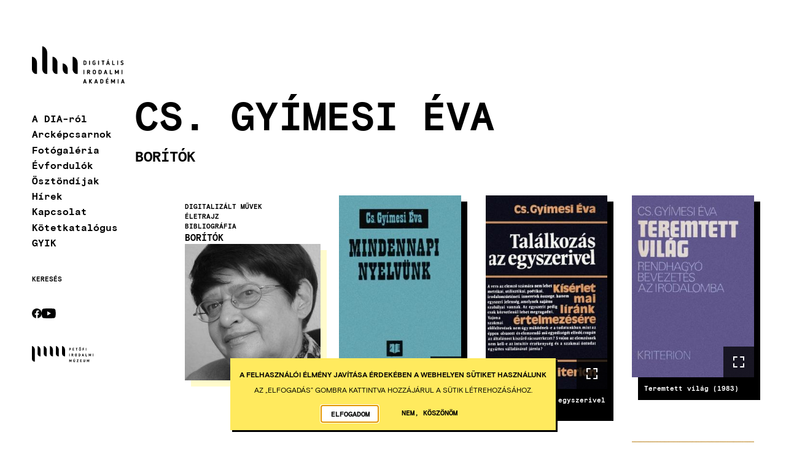

--- FILE ---
content_type: text/html; charset=UTF-8
request_url: https://dia.hu/dia-szerzok/cs-gyimesi-eva/boritok
body_size: 7415
content:
<!DOCTYPE html>
<!--                                                               -
                                                                 .ho```
                    ..                                         `os``hmo           .+s+                     -smm`
                   .My                                          .  d+           -hMMM+                   .hMMN:
                  `hN.:+++:                                        -           +s.om:                   odsMd.                                    ..
                  oMMmy+/yM`                                                  sd+o:     +mm:          .do/h/       `:`                           :NM-
                 +MNo`   +M`                                              `-+md+`       -NMo         -Nmhh.      .smy.                          +y:N+
               :dNo`     ms              integralvision.eu```  ``.-://++////N/           :NM.       oMm/`     `+hy/`                           od` od
            .omMs`      sy              sMMMMMMNdyssosss+oMMNhhhhs+:---    s:     `       `.      sNN+        /:                              +y`  /M- `
         `+dMMd-     -o+-             `/hMMdo:`        ./hN/         +M+  oh  .:+yy`             `mh.  .+y+                                  +y   -m+-NNNy`
       -ymosMo       .             -odMMd/`         `+hMMy`         -y+/+mho++-:M/              :m+  :yo-oMh-     -:/my    -ods     `-+s/  -y+   oN--N+ .hh`
     /dd/`om-     `ohd+        -+hh+oMN/         `:sm: d:          s/   +o     sy            -syd. -ho``+dMm.  -oo- -m-`/oo/-sm:/oooo:sN:oo/    .Ndss.    :yhhy+
   :do. .dy`     .NMMy.     :ymy/` `dN.      -/shy+dmsy:          y-   y+      yd//:`       /:ss  yo``++`-Mh/-/-    so:/.     -:-`    -+:`       `-`        `dMN
 .hh. `sy-    :/sNN+`    :smy:     `mNsoosyddy+.   `+-           y:  .y:        `.         sMd-  yMs++`   ..                                                `mMh
/d/ `om/     `o:+Ns  `/yyo-         `oy/.``                     y:  +s`                    +/    --`                                                        sMm.
N:-smo`          -yyyy-                                        y: `s/                                                                                       oM+
:dNo                                                          +s :y-                                                                                        hM-
                                                              smy/                                                                                          hMs
                                                                                                                                                            hMy
                                                                                                                                                            .-` -->
<html lang="hu" dir="ltr">
  <head>
    <meta charset="utf-8" />
<meta name="SKYPE_TOOLBAR" content="SKYPE_TOOLBAR_PARSER_COMPATIBLE" />
<meta name="format-detection" content="telephone=no" />
<link rel="apple-touch-icon" sizes="180x180" href="/profiles/dia/themes/dia_theme/assets/img/icons/apple-touch-icon.png" />
<link rel="icon" type="image/png" sizes="32x32" href="/profiles/dia/themes/dia_theme/assets/img/icons/favicon-32x32.png" />
<link rel="icon" type="image/png" sizes="16x16" href="/profiles/dia/themes/dia_theme/assets/img/icons/favicon-16x16.png" />
<link rel="shortcut icon" href="/profiles/dia/themes/dia_theme/assets/img/icons/favicon.ico" />
<meta name="theme-color" content="#ffffff" />
<script>window.dataLayer = window.dataLayer || [];function gtag(){dataLayer.push(arguments)};gtag("js", new Date());gtag("set", "developer_id.dMDhkMT", true);gtag("config", "G-ESNWFLKE0V", {"groups":"default","page_placeholder":"PLACEHOLDER_page_location"});</script>
<meta name="Generator" content="Drupal 10 (https://www.drupal.org)" />
<meta name="MobileOptimized" content="width" />
<meta name="HandheldFriendly" content="true" />
<meta name="viewport" content="width=device-width, initial-scale=1.0" />
<link rel="alternate" hreflang="hu" href="https://dia.hu/dia-szerzok/cs-gyimesi-eva" />
<link rel="canonical" href="https://dia.hu/dia-szerzok/cs-gyimesi-eva" />
<link rel="shortlink" href="https://dia.hu/node/2196012" />
<script src="/sites/default/files/eu_cookie_compliance/eu_cookie_compliance.script.js?t91za6" defer></script>

    <title>Cs. Gyímesi Éva: Borítók | Digitális Irodalmi Akadémia</title>
    <link rel="stylesheet" media="all" href="/sites/default/files/css/css_RDXa6L0M5bkYMcAj5RKYypH3nkiiMFdX1zecrG9lix0.css?delta=0&amp;language=hu&amp;theme=dia_theme&amp;include=eJxtjW0KwjAQRC-UkiOFbTrExf0o2Si0p7ctoiD-mjePganekc27kvCOtDCVcYMiN_GZZIqxCVtLeJTqfmccoaswWUX-J8tMHWllPSCQaVG2b4U9ubspbHzk-_DEX6eIoIZIscWAXpsXX5RFlw" />
<link rel="stylesheet" media="all" href="/sites/default/files/css/css_oWTxGOLDXZED20cbkIMTsJE--yYWzt6eMN8Ir-4dy58.css?delta=1&amp;language=hu&amp;theme=dia_theme&amp;include=eJxtjW0KwjAQRC-UkiOFbTrExf0o2Si0p7ctoiD-mjePganekc27kvCOtDCVcYMiN_GZZIqxCVtLeJTqfmccoaswWUX-J8tMHWllPSCQaVG2b4U9ubspbHzk-_DEX6eIoIZIscWAXpsXX5RFlw" />

    
  </head>
  <body class="env--live path-node page-node-type-author" data-env="live">
        <a href="#main-content" class="visually-hidden focusable skip-link">
      Ugrás a tartalomra
    </a>
    
      <div class="dialog-off-canvas-main-canvas" data-off-canvas-main-canvas>
    <div class="layout-container">
  <header role="banner" class="layout-header">
    <div class="container header-container">
      <div class="header-container-inside">
        <input id="menu-visible" type="checkbox" class="hidden collapse-switch" />
        <label class="header-toggle" for="menu-visible">
          <i class="line"></i>
          <i class="line"></i>
          <i class="line"></i>
        </label>
        <div class="header-logo"><a href="/" class="header-logo-link"><img src="/profiles/dia/themes/dia_theme/assets/img/logo.svg" alt="DIA logo" class="header-logo-img"/></a></div>
        <div class="header-collapse">
            <div class="region region-navigation-collapsible">
    <nav role="navigation" aria-labelledby="block-mainnavigation-menu" id="block-mainnavigation" class="block-mainnavigation block block-menu navigation menu--main">
            
  <h2 class="visually-hidden" id="block-mainnavigation-menu">Fő navigáció</h2>
  

        
              <ul class="menu">
                    <li class="menu-item menu-item--collapsed">
        <a href="/az-akademiarol" data-drupal-link-system-path="node/42353">A DIA-ról</a>
              </li>
                <li class="menu-item">
        <a href="/arckepcsarnok" data-drupal-link-system-path="node/41202">Arcképcsarnok</a>
              </li>
                <li class="menu-item">
        <a href="/dia-fotogaleria" data-drupal-link-system-path="node/41397">Fotógaléria</a>
              </li>
                <li class="menu-item">
        <a href="/evfordulok" data-drupal-link-system-path="anniversaries">Évfordulók</a>
              </li>
                <li class="menu-item menu-item--collapsed">
        <a href="/osztondijak" data-drupal-link-system-path="node/2190270">Ösztöndíjak</a>
              </li>
                <li class="menu-item">
        <a href="/hirek" data-drupal-link-system-path="news">Hírek</a>
              </li>
                <li class="menu-item">
        <a href="/kapcsolat" data-drupal-link-system-path="node/1117680">Kapcsolat</a>
              </li>
                <li class="menu-item menu-item--collapsed">
        <a href="/katalogus" data-drupal-link-system-path="catalogue">Kötetkatalógus</a>
              </li>
                <li class="menu-item">
        <a href="/gyik" data-drupal-link-system-path="node/4793927">GYIK</a>
              </li>
        </ul>
  


  </nav>
<nav role="navigation" aria-labelledby="block-secondary-navigation-menu" id="block-secondary-navigation" class="block block-menu navigation menu--secondary-navigation">
            
  <h2 class="visually-hidden" id="block-secondary-navigation-menu">Secondary navigation</h2>
  

        
              <ul class="menu">
                    <li class="menu-item">
        <a href="/kereses" data-drupal-link-system-path="search">Keresés</a>
              </li>
        </ul>
  


  </nav>
<nav role="navigation" aria-labelledby="block-socials-menu" id="block-socials" class="block block-menu navigation menu--socials">
            
  <h2 class="visually-hidden" id="block-socials-menu">Socials</h2>
  

        
              <ul class="menu">
                    <li class="menu-item">
        <a href="https://www.facebook.com/profile.php?id=100064329416136" target="_blank" class="menu--link" rel="nofollow">Facebook</a>
              </li>
                <li class="menu-item">
        <a href="https://www.youtube.com/@PetofiIrodalmiMuzeum-PIM/search?query=dia" target="_blank" class="menu--link" rel="nofollow">YouTube</a>
              </li>
        </ul>
  


  </nav>

  </div>


                    <a href="https://pim.hu/" target="_blank" class="pim-logo">
            <img src="/modules/custom/pim_shared_modules/theme/assets/img/logo.svg" alt="Petőfi Irodalmi Múzeum" width="100" height="27" />
          </a>
                  </div>
      </div>
    </div>
  </header>

  <main role="main" class="container">
    <a id="main-content" tabindex="-1"></a>    <div class="layout-content">
              <div class="layout-sidebar">
            <div class="region region-sidebar-first">
    <section id="block-breadcrumbs" class="block clearfix block-breadcrumbs">
  
    

        <nav class="breadcrumb" role="navigation" aria-labelledby="system-breadcrumb">
    <h2 id="system-breadcrumb" class="visually-hidden">Morzsa</h2>
    <ol class="breadcrumb--list">
          <li class="breadcrumb--list-item">
        <a href="/" hreflang="hu">DIA</a>              </li>
          <li class="breadcrumb--list-item">
        <a href="/authors" hreflang="hu">Szerzők</a>              </li>
          <li data-author-list="4500000" class="breadcrumb--list-item">
        <a href="/dia-szerzok" data-author-list="4500000" data-author-default-list="1" hreflang="hu">DIA-tagok</a>              </li>
        </ol>
  </nav>

  </section>
<section id="block-node-sidebar" class="block clearfix block-node-sidebar">
  
    

      <div class="node node-author node--node_sidebar node-author-node_sidebar node--type-author node--view-mode-node-sidebar node--author--node-sidebar">
  
            <div data-item-count="1" data-field-entity-type="node" data-field-entity-bundle="author" data-field-entity-view-mode="node_sidebar" data-field-name="field_lead_image" data-field-type="entity_reference" class="node--author--node-sidebar--field-lead-image node--node-sidebar--field-lead-image field field--name-field-lead-image field--type-entity-reference field--label-hidden node--author--node_sidebar--item node--node_sidebar--item field--item"><article class="media media--type-image media--view-mode-teaser-with-image-title">
  
      
  <div data-item-count="1" data-field-entity-type="media" data-field-entity-bundle="image" data-field-entity-view-mode="teaser_with_image_title" data-field-name="field_media_image" data-field-type="image" class="media--image--teaser-with-image-title--field-media-image media--teaser-with-image-title--field-media-image field field--name-field-media-image field--type-image field--label-visually_hidden">
    <div class="field--label sr-only">Kép</div>
              <div data-item-delta="0" class="media--image--teaser_with_image_title--item media--teaser_with_image_title--item field--item">  <img loading="lazy" src="/sites/default/files/styles/large_with_title/public/people/author_picture/cs_gyimesi_eva.jpg?itok=cPh1qluJ" class="image-style-large-with-title" />


</div>
          </div>

  </article>
</div>
      <div class="author--in-page-navigation--wrapper block-navigation item-list"><ul class="author--in-page-navigation"><li class="author--in-page-navigation--item"><a href="/dia-szerzok/cs-gyimesi-eva" class="author--in-page-navigation--link" hreflang="hu">Digitalizált művek</a></li><li class="author--in-page-navigation--item"><a href="/dia-szerzok/cs-gyimesi-eva/eletrajz" class="author--in-page-navigation--link">Életrajz</a></li><li class="author--in-page-navigation--item"><a href="/dia-szerzok/cs-gyimesi-eva/bibliografia" class="author--in-page-navigation--link">Bibliográfia</a></li><li class="author--in-page-navigation--item" data-active="1"><a href="/dia-szerzok/cs-gyimesi-eva/boritok" class="author--in-page-navigation--link is-active" data-active="1">Borítók</a></li></ul></div>
</div>

  </section>

  </div>

        </div>
            <div class="layout-content-header">
          <div class="region region-header">
    <section id="block-pagetitle" class="block clearfix block-pagetitle">
  
    

      
  <h1 class="page-title"><span class="page-title--name">Cs. Gyímesi Éva</span><span class="page-title--separator">:</span> <span class="page-title--subpage">Borítók</span></h1>
  

  </section>
<div data-drupal-messages-fallback class="hidden"></div>

  </div>

      </div>
      <div class="layout-main">
          <div class="region region-content">
    <section id="block-mainpagecontent" class="block clearfix block-mainpagecontent">
  
    

      <article class="node node-author node--full node-author-full node--type-author node--view-mode-full node--author--full">
  
    

  
  <div class="node__content">
    
<div  class="paragraph--type--media">
      
<div class="pictures-image-count--10 pictures-carousel--1 node--author--full--field-covers-gallery node--full--field-covers-gallery field field--name-field-covers-gallery field--type-entity-reference field--label-hidden" data-item-count="10" data-field-entity-type="node" data-field-entity-bundle="author" data-field-entity-view-mode="full" data-field-name="field_covers_gallery" data-field-type="entity_reference" data-gallery-display-mode="masonry">
          <label
        class="pictures-modal-visible" for="pictures-modal-state-field_covers_gallery--2196012"
        data-item-delta="0"
      >
        <article class="media media--type-image media--view-mode-gallery">
  
      <div class="media--modal-wrapper">
      <div class="media--modal-title">
                  Mindennapi nyelvünk (1975)
              </div>

      <div class="media--modal-image">
        
  <div data-item-count="1" data-field-entity-type="media" data-field-entity-bundle="image" data-field-entity-view-mode="gallery" data-field-name="field_media_image" data-field-type="image" class="media--image--gallery--field-media-image media--gallery--field-media-image field field--name-field-media-image field--type-image field--label-visually_hidden">
    <div class="field--label sr-only">Kép</div>
              <div data-item-delta="0" class="media--image--gallery--item media--gallery--item field--item">  <img loading="lazy" src="/sites/default/files/styles/gallery/public/gallery/mindennapi_nyelvunk_1975.jpg?itok=jRWflUUA" alt="Mindennapi nyelvünk (1975)" class="image-style-gallery" />


</div>
          </div>

      </div>

      <div class="media--modal-credit">
        
      </div>
    </div>
  </article>

      </label>
          <label
        class="pictures-modal-visible" for="pictures-modal-state-field_covers_gallery--2196012"
        data-item-delta="1"
      >
        <article class="media media--type-image media--view-mode-gallery">
  
      <div class="media--modal-wrapper">
      <div class="media--modal-title">
                  Találkozás az egyszerivel (1978)
              </div>

      <div class="media--modal-image">
        
  <div data-item-count="1" data-field-entity-type="media" data-field-entity-bundle="image" data-field-entity-view-mode="gallery" data-field-name="field_media_image" data-field-type="image" class="media--image--gallery--field-media-image media--gallery--field-media-image field field--name-field-media-image field--type-image field--label-visually_hidden">
    <div class="field--label sr-only">Kép</div>
              <div data-item-delta="0" class="media--image--gallery--item media--gallery--item field--item">  <img loading="lazy" src="/sites/default/files/styles/gallery/public/gallery/talalkozas_az_egyszerivel_1978.jpg?itok=YzJZ4TrZ" alt="Találkozás az egyszerivel (1978)" class="image-style-gallery" />


</div>
          </div>

      </div>

      <div class="media--modal-credit">
        
      </div>
    </div>
  </article>

      </label>
          <label
        class="pictures-modal-visible" for="pictures-modal-state-field_covers_gallery--2196012"
        data-item-delta="2"
      >
        <article class="media media--type-image media--view-mode-gallery">
  
      <div class="media--modal-wrapper">
      <div class="media--modal-title">
                  Teremtett világ (1983)
              </div>

      <div class="media--modal-image">
        
  <div data-item-count="1" data-field-entity-type="media" data-field-entity-bundle="image" data-field-entity-view-mode="gallery" data-field-name="field_media_image" data-field-type="image" class="media--image--gallery--field-media-image media--gallery--field-media-image field field--name-field-media-image field--type-image field--label-visually_hidden">
    <div class="field--label sr-only">Kép</div>
              <div data-item-delta="0" class="media--image--gallery--item media--gallery--item field--item">  <img loading="lazy" src="/sites/default/files/styles/gallery/public/gallery/teremtett_vilag_1983.jpg?itok=noU2vIv6" alt="Teremtett világ (1983)" class="image-style-gallery" />


</div>
          </div>

      </div>

      <div class="media--modal-credit">
        
      </div>
    </div>
  </article>

      </label>
          <label
        class="pictures-modal-visible" for="pictures-modal-state-field_covers_gallery--2196012"
        data-item-delta="3"
      >
        <article class="media media--type-image media--view-mode-gallery">
  
      <div class="media--modal-wrapper">
      <div class="media--modal-title">
                  Álom és értelem (1990)
              </div>

      <div class="media--modal-image">
        
  <div data-item-count="1" data-field-entity-type="media" data-field-entity-bundle="image" data-field-entity-view-mode="gallery" data-field-name="field_media_image" data-field-type="image" class="media--image--gallery--field-media-image media--gallery--field-media-image field field--name-field-media-image field--type-image field--label-visually_hidden">
    <div class="field--label sr-only">Kép</div>
              <div data-item-delta="0" class="media--image--gallery--item media--gallery--item field--item">  <img loading="lazy" src="/sites/default/files/styles/gallery/public/gallery/alom_es_ertelem_1990.jpg?itok=aOx8WXZk" alt="Álom és értelem (1990)" class="image-style-gallery" />


</div>
          </div>

      </div>

      <div class="media--modal-credit">
        
      </div>
    </div>
  </article>

      </label>
          <label
        class="pictures-modal-visible" for="pictures-modal-state-field_covers_gallery--2196012"
        data-item-delta="4"
      >
        <article class="media media--type-image media--view-mode-gallery">
  
      <div class="media--modal-wrapper">
      <div class="media--modal-title">
                  Teremtett világ (1992)
              </div>

      <div class="media--modal-image">
        
  <div data-item-count="1" data-field-entity-type="media" data-field-entity-bundle="image" data-field-entity-view-mode="gallery" data-field-name="field_media_image" data-field-type="image" class="media--image--gallery--field-media-image media--gallery--field-media-image field field--name-field-media-image field--type-image field--label-visually_hidden">
    <div class="field--label sr-only">Kép</div>
              <div data-item-delta="0" class="media--image--gallery--item media--gallery--item field--item">  <img loading="lazy" src="/sites/default/files/styles/gallery/public/gallery/teremtett_vilag_1992.jpg?itok=bFUGuvyt" alt="Teremtett világ (1992)" class="image-style-gallery" />


</div>
          </div>

      </div>

      <div class="media--modal-credit">
        
      </div>
    </div>
  </article>

      </label>
          <label
        class="pictures-modal-visible" for="pictures-modal-state-field_covers_gallery--2196012"
        data-item-delta="5"
      >
        <article class="media media--type-image media--view-mode-gallery">
  
      <div class="media--modal-wrapper">
      <div class="media--modal-title">
                  Gyöngy és homok (1992)
              </div>

      <div class="media--modal-image">
        
  <div data-item-count="1" data-field-entity-type="media" data-field-entity-bundle="image" data-field-entity-view-mode="gallery" data-field-name="field_media_image" data-field-type="image" class="media--image--gallery--field-media-image media--gallery--field-media-image field field--name-field-media-image field--type-image field--label-visually_hidden">
    <div class="field--label sr-only">Kép</div>
              <div data-item-delta="0" class="media--image--gallery--item media--gallery--item field--item">  <img loading="lazy" src="/sites/default/files/styles/gallery/public/gallery/gyongy_es_homok_1992.jpg?itok=aM6MgRxd" alt="Gyöngy és homok (1992)" class="image-style-gallery" />


</div>
          </div>

      </div>

      <div class="media--modal-credit">
        
      </div>
    </div>
  </article>

      </label>
          <label
        class="pictures-modal-visible" for="pictures-modal-state-field_covers_gallery--2196012"
        data-item-delta="6"
      >
        <article class="media media--type-image media--view-mode-gallery">
  
      <div class="media--modal-wrapper">
      <div class="media--modal-title">
                  Két kultúra peremvidékén (1995)
              </div>

      <div class="media--modal-image">
        
  <div data-item-count="1" data-field-entity-type="media" data-field-entity-bundle="image" data-field-entity-view-mode="gallery" data-field-name="field_media_image" data-field-type="image" class="media--image--gallery--field-media-image media--gallery--field-media-image field field--name-field-media-image field--type-image field--label-visually_hidden">
    <div class="field--label sr-only">Kép</div>
              <div data-item-delta="0" class="media--image--gallery--item media--gallery--item field--item">  <img loading="lazy" src="/sites/default/files/styles/gallery/public/gallery/ket_kultura_peremvideken_1995.jpg?itok=ROZXixN3" alt="Két kultúra peremvidékén (1995)" class="image-style-gallery" />


</div>
          </div>

      </div>

      <div class="media--modal-credit">
        
      </div>
    </div>
  </article>

      </label>
          <label
        class="pictures-modal-visible" for="pictures-modal-state-field_covers_gallery--2196012"
        data-item-delta="7"
      >
        <article class="media media--type-image media--view-mode-gallery">
  
      <div class="media--modal-wrapper">
      <div class="media--modal-title">
                  Colloquium Transsylvanicum (1998)
              </div>

      <div class="media--modal-image">
        
  <div data-item-count="1" data-field-entity-type="media" data-field-entity-bundle="image" data-field-entity-view-mode="gallery" data-field-name="field_media_image" data-field-type="image" class="media--image--gallery--field-media-image media--gallery--field-media-image field field--name-field-media-image field--type-image field--label-visually_hidden">
    <div class="field--label sr-only">Kép</div>
              <div data-item-delta="0" class="media--image--gallery--item media--gallery--item field--item">  <img loading="lazy" src="/sites/default/files/styles/gallery/public/gallery/colloquium_transsylvanicum_1998.jpg?itok=i_ta0aOm" alt="Colloquium Transsylvanicum (1998)" class="image-style-gallery" />


</div>
          </div>

      </div>

      <div class="media--modal-credit">
        
      </div>
    </div>
  </article>

      </label>
          <label
        class="pictures-modal-visible" for="pictures-modal-state-field_covers_gallery--2196012"
        data-item-delta="8"
      >
        <article class="media media--type-image media--view-mode-gallery">
  
      <div class="media--modal-wrapper">
      <div class="media--modal-title">
                  Kritikai mozaik (1999)
              </div>

      <div class="media--modal-image">
        
  <div data-item-count="1" data-field-entity-type="media" data-field-entity-bundle="image" data-field-entity-view-mode="gallery" data-field-name="field_media_image" data-field-type="image" class="media--image--gallery--field-media-image media--gallery--field-media-image field field--name-field-media-image field--type-image field--label-visually_hidden">
    <div class="field--label sr-only">Kép</div>
              <div data-item-delta="0" class="media--image--gallery--item media--gallery--item field--item">  <img loading="lazy" src="/sites/default/files/styles/gallery/public/gallery/kritikai_mozaik_1999.jpg?itok=jmdzoVM6" alt="Kritikai mozaik (1999)" class="image-style-gallery" />


</div>
          </div>

      </div>

      <div class="media--modal-credit">
        
      </div>
    </div>
  </article>

      </label>
          <label
        class="pictures-modal-visible" for="pictures-modal-state-field_covers_gallery--2196012"
        data-item-delta="9"
      >
        <article class="media media--type-image media--view-mode-gallery">
  
      <div class="media--modal-wrapper">
      <div class="media--modal-title">
                  Szem a láncban (2009)
              </div>

      <div class="media--modal-image">
        
  <div data-item-count="1" data-field-entity-type="media" data-field-entity-bundle="image" data-field-entity-view-mode="gallery" data-field-name="field_media_image" data-field-type="image" class="media--image--gallery--field-media-image media--gallery--field-media-image field field--name-field-media-image field--type-image field--label-visually_hidden">
    <div class="field--label sr-only">Kép</div>
              <div data-item-delta="0" class="media--image--gallery--item media--gallery--item field--item">  <img loading="lazy" src="/sites/default/files/styles/gallery/public/gallery/szem_a_lancban_2009.jpg?itok=vbxrxc6P" alt="Szem a láncban (2009)" class="image-style-gallery" />


</div>
          </div>

      </div>

      <div class="media--modal-credit">
        
      </div>
    </div>
  </article>

      </label>
        <input class="pictures-modal-state" type="checkbox" id="pictures-modal-state-field_covers_gallery--2196012" />
    <div class="pictures-modal">
      <div class="container">
        <div class="pictures-modal-inner">
          <label class="pictures-modal-close" for="pictures-modal-state-field_covers_gallery--2196012" tabindex="0"></label>
          <div class="pictures-modal-stepper pictures-modal-prev" tabindex="0"></div>
          <div class="pictures-modal-stepper pictures-modal-next" tabindex="0"></div>

          <div class="pictures-image-count--10 pictures-carousel--1 node--author--full--field-covers-gallery node--full--field-covers-gallery field field--name-field-covers-gallery field--type-entity-reference field--label-hidden" data-item-count="10" data-field-entity-type="node" data-field-entity-bundle="author" data-field-entity-view-mode="full" data-field-name="field_covers_gallery" data-field-type="entity_reference" data-gallery-display-mode="masonry">
                          <div data-item-delta="0" class="node--author--full--item node--full--item field--item">
                <article class="media media--type-image media--view-mode-gallery">
  
      <div class="media--modal-wrapper">
      <div class="media--modal-title">
                  Mindennapi nyelvünk (1975)
              </div>

      <div class="media--modal-image">
        
  <div data-item-count="1" data-field-entity-type="media" data-field-entity-bundle="image" data-field-entity-view-mode="gallery" data-field-name="field_media_image" data-field-type="image" class="media--image--gallery--field-media-image media--gallery--field-media-image field field--name-field-media-image field--type-image field--label-visually_hidden">
    <div class="field--label sr-only">Kép</div>
              <div data-item-delta="0" class="media--image--gallery--item media--gallery--item field--item">  <img loading="lazy" src="/sites/default/files/styles/gallery/public/gallery/mindennapi_nyelvunk_1975.jpg?itok=jRWflUUA" alt="Mindennapi nyelvünk (1975)" class="image-style-gallery" />


</div>
          </div>

      </div>

      <div class="media--modal-credit">
        
      </div>
    </div>
  </article>

              </div>
                          <div data-item-delta="1" class="node--author--full--item node--full--item field--item">
                <article class="media media--type-image media--view-mode-gallery">
  
      <div class="media--modal-wrapper">
      <div class="media--modal-title">
                  Találkozás az egyszerivel (1978)
              </div>

      <div class="media--modal-image">
        
  <div data-item-count="1" data-field-entity-type="media" data-field-entity-bundle="image" data-field-entity-view-mode="gallery" data-field-name="field_media_image" data-field-type="image" class="media--image--gallery--field-media-image media--gallery--field-media-image field field--name-field-media-image field--type-image field--label-visually_hidden">
    <div class="field--label sr-only">Kép</div>
              <div data-item-delta="0" class="media--image--gallery--item media--gallery--item field--item">  <img loading="lazy" src="/sites/default/files/styles/gallery/public/gallery/talalkozas_az_egyszerivel_1978.jpg?itok=YzJZ4TrZ" alt="Találkozás az egyszerivel (1978)" class="image-style-gallery" />


</div>
          </div>

      </div>

      <div class="media--modal-credit">
        
      </div>
    </div>
  </article>

              </div>
                          <div data-item-delta="2" class="node--author--full--item node--full--item field--item">
                <article class="media media--type-image media--view-mode-gallery">
  
      <div class="media--modal-wrapper">
      <div class="media--modal-title">
                  Teremtett világ (1983)
              </div>

      <div class="media--modal-image">
        
  <div data-item-count="1" data-field-entity-type="media" data-field-entity-bundle="image" data-field-entity-view-mode="gallery" data-field-name="field_media_image" data-field-type="image" class="media--image--gallery--field-media-image media--gallery--field-media-image field field--name-field-media-image field--type-image field--label-visually_hidden">
    <div class="field--label sr-only">Kép</div>
              <div data-item-delta="0" class="media--image--gallery--item media--gallery--item field--item">  <img loading="lazy" src="/sites/default/files/styles/gallery/public/gallery/teremtett_vilag_1983.jpg?itok=noU2vIv6" alt="Teremtett világ (1983)" class="image-style-gallery" />


</div>
          </div>

      </div>

      <div class="media--modal-credit">
        
      </div>
    </div>
  </article>

              </div>
                          <div data-item-delta="3" class="node--author--full--item node--full--item field--item">
                <article class="media media--type-image media--view-mode-gallery">
  
      <div class="media--modal-wrapper">
      <div class="media--modal-title">
                  Álom és értelem (1990)
              </div>

      <div class="media--modal-image">
        
  <div data-item-count="1" data-field-entity-type="media" data-field-entity-bundle="image" data-field-entity-view-mode="gallery" data-field-name="field_media_image" data-field-type="image" class="media--image--gallery--field-media-image media--gallery--field-media-image field field--name-field-media-image field--type-image field--label-visually_hidden">
    <div class="field--label sr-only">Kép</div>
              <div data-item-delta="0" class="media--image--gallery--item media--gallery--item field--item">  <img loading="lazy" src="/sites/default/files/styles/gallery/public/gallery/alom_es_ertelem_1990.jpg?itok=aOx8WXZk" alt="Álom és értelem (1990)" class="image-style-gallery" />


</div>
          </div>

      </div>

      <div class="media--modal-credit">
        
      </div>
    </div>
  </article>

              </div>
                          <div data-item-delta="4" class="node--author--full--item node--full--item field--item">
                <article class="media media--type-image media--view-mode-gallery">
  
      <div class="media--modal-wrapper">
      <div class="media--modal-title">
                  Teremtett világ (1992)
              </div>

      <div class="media--modal-image">
        
  <div data-item-count="1" data-field-entity-type="media" data-field-entity-bundle="image" data-field-entity-view-mode="gallery" data-field-name="field_media_image" data-field-type="image" class="media--image--gallery--field-media-image media--gallery--field-media-image field field--name-field-media-image field--type-image field--label-visually_hidden">
    <div class="field--label sr-only">Kép</div>
              <div data-item-delta="0" class="media--image--gallery--item media--gallery--item field--item">  <img loading="lazy" src="/sites/default/files/styles/gallery/public/gallery/teremtett_vilag_1992.jpg?itok=bFUGuvyt" alt="Teremtett világ (1992)" class="image-style-gallery" />


</div>
          </div>

      </div>

      <div class="media--modal-credit">
        
      </div>
    </div>
  </article>

              </div>
                          <div data-item-delta="5" class="node--author--full--item node--full--item field--item">
                <article class="media media--type-image media--view-mode-gallery">
  
      <div class="media--modal-wrapper">
      <div class="media--modal-title">
                  Gyöngy és homok (1992)
              </div>

      <div class="media--modal-image">
        
  <div data-item-count="1" data-field-entity-type="media" data-field-entity-bundle="image" data-field-entity-view-mode="gallery" data-field-name="field_media_image" data-field-type="image" class="media--image--gallery--field-media-image media--gallery--field-media-image field field--name-field-media-image field--type-image field--label-visually_hidden">
    <div class="field--label sr-only">Kép</div>
              <div data-item-delta="0" class="media--image--gallery--item media--gallery--item field--item">  <img loading="lazy" src="/sites/default/files/styles/gallery/public/gallery/gyongy_es_homok_1992.jpg?itok=aM6MgRxd" alt="Gyöngy és homok (1992)" class="image-style-gallery" />


</div>
          </div>

      </div>

      <div class="media--modal-credit">
        
      </div>
    </div>
  </article>

              </div>
                          <div data-item-delta="6" class="node--author--full--item node--full--item field--item">
                <article class="media media--type-image media--view-mode-gallery">
  
      <div class="media--modal-wrapper">
      <div class="media--modal-title">
                  Két kultúra peremvidékén (1995)
              </div>

      <div class="media--modal-image">
        
  <div data-item-count="1" data-field-entity-type="media" data-field-entity-bundle="image" data-field-entity-view-mode="gallery" data-field-name="field_media_image" data-field-type="image" class="media--image--gallery--field-media-image media--gallery--field-media-image field field--name-field-media-image field--type-image field--label-visually_hidden">
    <div class="field--label sr-only">Kép</div>
              <div data-item-delta="0" class="media--image--gallery--item media--gallery--item field--item">  <img loading="lazy" src="/sites/default/files/styles/gallery/public/gallery/ket_kultura_peremvideken_1995.jpg?itok=ROZXixN3" alt="Két kultúra peremvidékén (1995)" class="image-style-gallery" />


</div>
          </div>

      </div>

      <div class="media--modal-credit">
        
      </div>
    </div>
  </article>

              </div>
                          <div data-item-delta="7" class="node--author--full--item node--full--item field--item">
                <article class="media media--type-image media--view-mode-gallery">
  
      <div class="media--modal-wrapper">
      <div class="media--modal-title">
                  Colloquium Transsylvanicum (1998)
              </div>

      <div class="media--modal-image">
        
  <div data-item-count="1" data-field-entity-type="media" data-field-entity-bundle="image" data-field-entity-view-mode="gallery" data-field-name="field_media_image" data-field-type="image" class="media--image--gallery--field-media-image media--gallery--field-media-image field field--name-field-media-image field--type-image field--label-visually_hidden">
    <div class="field--label sr-only">Kép</div>
              <div data-item-delta="0" class="media--image--gallery--item media--gallery--item field--item">  <img loading="lazy" src="/sites/default/files/styles/gallery/public/gallery/colloquium_transsylvanicum_1998.jpg?itok=i_ta0aOm" alt="Colloquium Transsylvanicum (1998)" class="image-style-gallery" />


</div>
          </div>

      </div>

      <div class="media--modal-credit">
        
      </div>
    </div>
  </article>

              </div>
                          <div data-item-delta="8" class="node--author--full--item node--full--item field--item">
                <article class="media media--type-image media--view-mode-gallery">
  
      <div class="media--modal-wrapper">
      <div class="media--modal-title">
                  Kritikai mozaik (1999)
              </div>

      <div class="media--modal-image">
        
  <div data-item-count="1" data-field-entity-type="media" data-field-entity-bundle="image" data-field-entity-view-mode="gallery" data-field-name="field_media_image" data-field-type="image" class="media--image--gallery--field-media-image media--gallery--field-media-image field field--name-field-media-image field--type-image field--label-visually_hidden">
    <div class="field--label sr-only">Kép</div>
              <div data-item-delta="0" class="media--image--gallery--item media--gallery--item field--item">  <img loading="lazy" src="/sites/default/files/styles/gallery/public/gallery/kritikai_mozaik_1999.jpg?itok=jmdzoVM6" alt="Kritikai mozaik (1999)" class="image-style-gallery" />


</div>
          </div>

      </div>

      <div class="media--modal-credit">
        
      </div>
    </div>
  </article>

              </div>
                          <div data-item-delta="9" class="node--author--full--item node--full--item field--item">
                <article class="media media--type-image media--view-mode-gallery">
  
      <div class="media--modal-wrapper">
      <div class="media--modal-title">
                  Szem a láncban (2009)
              </div>

      <div class="media--modal-image">
        
  <div data-item-count="1" data-field-entity-type="media" data-field-entity-bundle="image" data-field-entity-view-mode="gallery" data-field-name="field_media_image" data-field-type="image" class="media--image--gallery--field-media-image media--gallery--field-media-image field field--name-field-media-image field--type-image field--label-visually_hidden">
    <div class="field--label sr-only">Kép</div>
              <div data-item-delta="0" class="media--image--gallery--item media--gallery--item field--item">  <img loading="lazy" src="/sites/default/files/styles/gallery/public/gallery/szem_a_lancban_2009.jpg?itok=vbxrxc6P" alt="Szem a láncban (2009)" class="image-style-gallery" />


</div>
          </div>

      </div>

      <div class="media--modal-credit">
        
      </div>
    </div>
  </article>

              </div>
                      </div>
        </div>
      </div>
    </div>
</div>

  </div>
  </div>

</article>

  </section>

  </div>

      </div>
    </div>
  </main>
</div><footer role="contentinfo" class="layout-footer">
  <div class="container footer-container">
    <div class="vcard">
      <div class="fn org">Petőfi Irodalmi Múzeum</div>
      <address class="adr">
        <span class="postal-code">1053</span>
        <span class="locality">Budapest</span>
        <span class="street-address">Károlyi utca 16.</span>
      </address>
    </div>

      <div class="region region-footer">
    <section id="block-integral-vision" class="block clearfix iv-logo-block">
  
  

      <div class="iv"><a href="https://integralvision.eu" target="_blank"><i title="Az Integral Vision fejlesztette" class="iv-logo"></i> Az Integral Vision fejlesztette</a></div>
  </section>

  </div>

  </div>
</footer>

  </div>

    
    <script type="application/json" data-drupal-selector="drupal-settings-json">{"path":{"baseUrl":"\/","pathPrefix":"","currentPath":"node\/2196012\/s\/covers","currentPathIsAdmin":false,"isFront":false,"currentLanguage":"hu"},"pluralDelimiter":"\u0003","suppressDeprecationErrors":true,"google_analytics":{"account":"G-ESNWFLKE0V","trackOutbound":true,"trackMailto":true,"trackTel":true,"trackDownload":true,"trackDownloadExtensions":"7z|aac|arc|arj|asf|asx|avi|bin|csv|doc(x|m)?|dot(x|m)?|exe|flv|gif|gz|gzip|hqx|jar|jpe?g|js|mp(2|3|4|e?g)|mov(ie)?|msi|msp|pdf|phps|png|ppt(x|m)?|pot(x|m)?|pps(x|m)?|ppam|sld(x|m)?|thmx|qtm?|ra(m|r)?|sea|sit|tar|tgz|torrent|txt|wav|wma|wmv|wpd|xls(x|m|b)?|xlt(x|m)|xlam|xml|z|zip"},"eu_cookie_compliance":{"cookie_policy_version":"1.0.0","popup_enabled":true,"popup_agreed_enabled":false,"popup_hide_agreed":false,"popup_clicking_confirmation":false,"popup_scrolling_confirmation":false,"popup_html_info":"\u003Cdiv aria-labelledby=\u0022popup-text\u0022  class=\u0022eu-cookie-compliance-banner eu-cookie-compliance-banner-info eu-cookie-compliance-banner--opt-in\u0022\u003E\n  \u003Cdiv class=\u0022popup-content info eu-cookie-compliance-content\u0022\u003E\n        \u003Cdiv id=\u0022popup-text\u0022 class=\u0022eu-cookie-compliance-message\u0022 role=\u0022document\u0022\u003E\n      \u003Ch2\u003EA felhaszn\u00e1l\u00f3i \u00e9lm\u00e9ny jav\u00edt\u00e1sa \u00e9rdek\u00e9ben a webhelyen s\u00fctiket haszn\u00e1lunk\u003C\/h2\u003E\n\u003Cp\u003EAz \u201eElfogad\u00e1s\u201d gombra kattintva hozz\u00e1j\u00e1rul a s\u00fctik l\u00e9trehoz\u00e1s\u00e1hoz.\u003C\/p\u003E\n\n          \u003C\/div\u003E\n\n    \n    \u003Cdiv id=\u0022popup-buttons\u0022 class=\u0022eu-cookie-compliance-buttons\u0022\u003E\n            \u003Cbutton type=\u0022button\u0022 class=\u0022agree-button eu-cookie-compliance-secondary-button\u0022\u003EElfogadom\u003C\/button\u003E\n              \u003Cbutton type=\u0022button\u0022 class=\u0022decline-button eu-cookie-compliance-default-button\u0022\u003ENem, k\u00f6sz\u00f6n\u00f6m\u003C\/button\u003E\n          \u003C\/div\u003E\n  \u003C\/div\u003E\n\u003C\/div\u003E","use_mobile_message":false,"mobile_popup_html_info":"\u003Cdiv aria-labelledby=\u0022popup-text\u0022  class=\u0022eu-cookie-compliance-banner eu-cookie-compliance-banner-info eu-cookie-compliance-banner--opt-in\u0022\u003E\n  \u003Cdiv class=\u0022popup-content info eu-cookie-compliance-content\u0022\u003E\n        \u003Cdiv id=\u0022popup-text\u0022 class=\u0022eu-cookie-compliance-message\u0022 role=\u0022document\u0022\u003E\n      \u003Ch2\u003EA felhaszn\u00e1l\u00f3i \u00e9lm\u00e9ny jav\u00edt\u00e1sa \u00e9rdek\u00e9ben a webhelyen s\u00fctiket haszn\u00e1lunk\u003C\/h2\u003E\n\u003Cp\u003EAz \u201eElfogad\u00e1s\u201d gomb meg\u00e9rint\u00e9s\u00e9vel hozz\u00e1j\u00e1rul a s\u00fctik l\u00e9trehoz\u00e1s\u00e1hoz.\u003C\/p\u003E\n\n          \u003C\/div\u003E\n\n    \n    \u003Cdiv id=\u0022popup-buttons\u0022 class=\u0022eu-cookie-compliance-buttons\u0022\u003E\n            \u003Cbutton type=\u0022button\u0022 class=\u0022agree-button eu-cookie-compliance-secondary-button\u0022\u003EElfogadom\u003C\/button\u003E\n              \u003Cbutton type=\u0022button\u0022 class=\u0022decline-button eu-cookie-compliance-default-button\u0022\u003ENem, k\u00f6sz\u00f6n\u00f6m\u003C\/button\u003E\n          \u003C\/div\u003E\n  \u003C\/div\u003E\n\u003C\/div\u003E","mobile_breakpoint":768,"popup_html_agreed":false,"popup_use_bare_css":true,"popup_height":"auto","popup_width":"100%","popup_delay":1000,"popup_link":"\/","popup_link_new_window":true,"popup_position":false,"fixed_top_position":true,"popup_language":"hu","store_consent":false,"better_support_for_screen_readers":false,"cookie_name":"","reload_page":false,"domain":"","domain_all_sites":false,"popup_eu_only":false,"popup_eu_only_js":false,"cookie_lifetime":100,"cookie_session":0,"set_cookie_session_zero_on_disagree":0,"disagree_do_not_show_popup":false,"method":"opt_in","automatic_cookies_removal":true,"allowed_cookies":"SESS*","withdraw_markup":"\u003Cbutton type=\u0022button\u0022 class=\u0022eu-cookie-withdraw-tab\u0022\u003EAdatv\u00e9delmi be\u00e1ll\u00edt\u00e1sok\u003C\/button\u003E\n\u003Cdiv aria-labelledby=\u0022popup-text\u0022 class=\u0022eu-cookie-withdraw-banner\u0022\u003E\n  \u003Cdiv class=\u0022popup-content info eu-cookie-compliance-content\u0022\u003E\n    \u003Cdiv id=\u0022popup-text\u0022 class=\u0022eu-cookie-compliance-message\u0022 role=\u0022document\u0022\u003E\n      \u003Ch2\u003EA felhaszn\u00e1l\u00f3i \u00e9lm\u00e9ny jav\u00edt\u00e1sa \u00e9rdek\u00e9ben a webhelyen s\u00fctiket haszn\u00e1lunk\u003C\/h2\u003E\n\u003Cp\u003EHozz\u00e1j\u00e1rult, hogy s\u00fctiket hozzunk l\u00e9tre.\u003C\/p\u003E\n\n    \u003C\/div\u003E\n    \u003Cdiv id=\u0022popup-buttons\u0022 class=\u0022eu-cookie-compliance-buttons\u0022\u003E\n      \u003Cbutton type=\u0022button\u0022 class=\u0022eu-cookie-withdraw-button \u0022\u003EWithdraw consent\u003C\/button\u003E\n    \u003C\/div\u003E\n  \u003C\/div\u003E\n\u003C\/div\u003E","withdraw_enabled":false,"reload_options":0,"reload_routes_list":"","withdraw_button_on_info_popup":false,"cookie_categories":[],"cookie_categories_details":[],"enable_save_preferences_button":true,"cookie_value_disagreed":"0","cookie_value_agreed_show_thank_you":"1","cookie_value_agreed":"2","containing_element":"body","settings_tab_enabled":false,"olivero_primary_button_classes":"","olivero_secondary_button_classes":"","close_button_action":"close_banner","open_by_default":true,"modules_allow_popup":true,"hide_the_banner":false,"geoip_match":true},"field_group":{"html_element":{"mode":"default","context":"view","settings":{"classes":"paragraph--type--media","show_empty_fields":false,"id":"","element":"div","show_label":false,"label_element":"h3","label_element_classes":"","attributes":"","effect":"none","speed":"fast"}}},"user":{"uid":0,"permissionsHash":"e495d6923e3e6f8dacc15c8d4ab9b7e48e565d5609be11fce2c3827607bc3744"}}</script>
<script src="/sites/default/files/js/js_HaaZ-6MVXAADyqc-3RyFmVUwR8tLk770DbD2CmEb-Es.js?scope=footer&amp;delta=0&amp;language=hu&amp;theme=dia_theme&amp;include=eJxtzUEKgDAMBMAPVfqkktYQg2lSTD309yqIB_W07Bx2Z4bUF6wYSSyDTN6HsFLAPRWzlfGM2oRBC8Y_DGRGggkUZHQuHt8QGteUwTFWcNNtPHBfX_WzewBwsj0a"></script>
<script src="/modules/custom/pim_shared_modules/base/assets/js/lib/vanilla-tilt.min.js?t91za6"></script>
<script src="/sites/default/files/js/js_iJJ3_48fduogp6xm5iDy3xf3-NZS_Zjz9F_MxDg6nek.js?scope=footer&amp;delta=2&amp;language=hu&amp;theme=dia_theme&amp;include=eJxtzUEKgDAMBMAPVfqkktYQg2lSTD309yqIB_W07Bx2Z4bUF6wYSSyDTN6HsFLAPRWzlfGM2oRBC8Y_DGRGggkUZHQuHt8QGteUwTFWcNNtPHBfX_WzewBwsj0a"></script>
<script src="/modules/contrib/eu_cookie_compliance/js/eu_cookie_compliance.min.js?v=10.4.3" defer></script>
<script src="/modules/custom/pim_shared_modules/base/assets/js/lib/imagesloaded.min.js?t91za6"></script>
<script src="/sites/default/files/js/js_FMcdlTET6DQm9mPosXUNbHCehl-gvKb7ev420fj1BbQ.js?scope=footer&amp;delta=5&amp;language=hu&amp;theme=dia_theme&amp;include=eJxtzUEKgDAMBMAPVfqkktYQg2lSTD309yqIB_W07Bx2Z4bUF6wYSSyDTN6HsFLAPRWzlfGM2oRBC8Y_DGRGggkUZHQuHt8QGteUwTFWcNNtPHBfX_WzewBwsj0a"></script>

  </body>
</html>


--- FILE ---
content_type: text/css
request_url: https://dia.hu/sites/default/files/css/css_RDXa6L0M5bkYMcAj5RKYypH3nkiiMFdX1zecrG9lix0.css?delta=0&language=hu&theme=dia_theme&include=eJxtjW0KwjAQRC-UkiOFbTrExf0o2Si0p7ctoiD-mjePganekc27kvCOtDCVcYMiN_GZZIqxCVtLeJTqfmccoaswWUX-J8tMHWllPSCQaVG2b4U9ubspbHzk-_DEX6eIoIZIscWAXpsXX5RFlw
body_size: 1959
content:
/* @license GPL-2.0-or-later https://www.drupal.org/licensing/faq */
.text-align-left{text-align:left;}.text-align-right{text-align:right;}.text-align-center{text-align:center;}.text-align-justify{text-align:justify;}.align-left{float:left;}.align-right{float:right;}.align-center{display:block;margin-right:auto;margin-left:auto;}
.fieldgroup{padding:0;border-width:0;}
.container-inline div,.container-inline label{display:inline-block;}.container-inline .details-wrapper{display:block;}
.clearfix::after{display:table;clear:both;content:"";}
.js details:not([open]) .details-wrapper{display:none;}
.hidden{display:none;}.visually-hidden{position:absolute !important;overflow:hidden;clip:rect(1px,1px,1px,1px);width:1px;height:1px;word-wrap:normal;}.visually-hidden.focusable:active,.visually-hidden.focusable:focus-within{position:static !important;overflow:visible;clip:auto;width:auto;height:auto;}.invisible{visibility:hidden;}
.item-list__comma-list,.item-list__comma-list li{display:inline;}.item-list__comma-list{margin:0;padding:0;}.item-list__comma-list li::after{content:", ";}.item-list__comma-list li:last-child::after{content:"";}
.js .js-hide{display:none;}.js-show{display:none;}.js .js-show{display:block;}
.nowrap{white-space:nowrap;}
.position-container{position:relative;}
.reset-appearance{margin:0;padding:0;border:0 none;background:transparent;line-height:inherit;-webkit-appearance:none;appearance:none;}
.resize-none{resize:none;}.resize-vertical{min-height:2em;resize:vertical;}.resize-horizontal{max-width:100%;resize:horizontal;}.resize-both{max-width:100%;min-height:2em;resize:both;}
.system-status-counter__status-icon{display:inline-block;width:25px;height:25px;vertical-align:middle;}.system-status-counter__status-icon::before{display:block;width:100%;height:100%;content:"";background-repeat:no-repeat;background-position:center 2px;background-size:16px;}.system-status-counter__status-icon--error::before{background-image:url(/core/misc/icons/e32700/error.svg);}.system-status-counter__status-icon--warning::before{background-image:url(/core/misc/icons/e29700/warning.svg);}.system-status-counter__status-icon--checked::before{background-image:url(/core/misc/icons/73b355/check.svg);}
.system-status-report-counters__item{width:100%;margin-bottom:0.5em;padding:0.5em 0;text-align:center;white-space:nowrap;background-color:rgba(0,0,0,0.063);}@media screen and (min-width:60em){.system-status-report-counters{display:flex;flex-wrap:wrap;justify-content:space-between;}.system-status-report-counters__item--half-width{width:49%;}.system-status-report-counters__item--third-width{width:33%;}}
.system-status-general-info__item{margin-top:1em;padding:0 1em 1em;border:1px solid #ccc;}.system-status-general-info__item-title{border-bottom:1px solid #ccc;}
.tablesort{display:inline-block;width:16px;height:16px;background-size:100%;}.tablesort--asc{background-image:url(/core/misc/icons/787878/twistie-down.svg);}.tablesort--desc{background-image:url(/core/misc/icons/787878/twistie-up.svg);}
.view-browser-file.view-display-id-entity_browser .layer-wrapper{background-color:#f1f1f1;}.view-browser-file.view-display-id-entity_browser thead{display:none;}.view-browser-file.view-display-id-entity_browser tr{display:flex;flex-direction:column;border:none;}.view-browser-file.view-display-id-entity_browser span{background:none;padding:0;}.view-browser-file.view-display-id-entity_browser .file__size{display:none;}.entity-browser-media-entity-browser-form .eb-tabs{font-size:12px;}.paragraphs-subform .field--name-field-media .entities-list .media--type-remote-audio iframe{width:100%;}.paragraphs-subform .field--name-field-media .entities-list .media--type-audio{padding:10px;}.paragraphs-subform .field--name-field-media .entities-list .media--type-audio audio{max-width:100%;}.view-browser-audio.view-display-id-entity_browser .views-row{border:0 !important;}.view-browser-audio.view-display-id-entity_browser .views-col .views-field-entity-browser-select{left:10px !important;top:10px !important;}.view-browser-audio.view-display-id-entity_browser .views-col .views-field-rendered-entity{border:1px solid var(--gin-border-color);border-radius:calc(var(--gin-border-xl) + 2px);margin:10px;}.view-browser-audio.view-display-id-entity_browser .media--type-audio{padding:12px 10px 10px 40px;font-size:12px;}.view-browser-audio.view-display-id-entity_browser .media--type-audio audio{max-width:100%;}.view-browser-audio.view-display-id-entity_browser .media--type-audio [data-field-name=name]{font-weight:bold;font-size:14px;margin-bottom:10px;}.media--type-file.media--view-mode-entity-browser{padding:12px 0 0 40px;font-size:14px;}.media--type-file.media--view-mode-entity-browser table{margin:0;}.media--type-file.media--view-mode-entity-browser table td{padding:5px 10px;}.media--type-file.media--view-mode-entity-browser table td:nth-of-type(2){font-size:11px;}.media--type-file.media--view-mode-entity-browser .gin-table-scroll-wrapper{margin:0;padding:0;}.media--type-file.media--view-mode-entity-browser .media--entity-browser--uid{margin-bottom:10px;;}
[data-env=local].toolbar-icon-9 .toolbar-icon-admin-toolbar-tools-help:before,[data-env=local].toolbar-icon-10 .toolbar-icon-admin-toolbar-tools-help:before{background-color:#7ed321 !important;}[data-env=demo].toolbar-icon-9 .toolbar-icon-admin-toolbar-tools-help:before,[data-env=demo].toolbar-icon-10 .toolbar-icon-admin-toolbar-tools-help:before{background-color:#2947c7 !important;}[data-env=staging].toolbar-icon-9 .toolbar-icon-admin-toolbar-tools-help:before,[data-env=staging].toolbar-icon-10 .toolbar-icon-admin-toolbar-tools-help:before{background-color:#f5a623 !important;}[data-env=live].toolbar-icon-9 .toolbar-icon-admin-toolbar-tools-help:before,[data-env=live].toolbar-icon-10 .toolbar-icon-admin-toolbar-tools-help:before{background-color:#f85059 !important;}.gin--horizontal-toolbar #toolbar-administration .toolbar-menu-administration{max-height:4em;}
.sliding-popup-bottom,.sliding-popup-top{z-index:99999;text-align:center;}.sliding-popup-bottom{position:fixed;}.sliding-popup-top{position:relative;}.eu-cookie-compliance-content{margin:0 auto;max-width:80%;display:inline-block;text-align:left;width:100%;}.eu-cookie-compliance-buttons{float:right;max-width:40%;}[dir="rtl"] .eu-cookie-compliance-buttons{float:left;}.eu-cookie-compliance-default-button,.eu-cookie-compliance-secondary-button,.eu-cookie-compliance-more-button,.eu-cookie-compliance-hide-button,.eu-cookie-withdraw-tab{cursor:pointer;}.eu-cookie-compliance-message{float:left;max-width:60%;}.eu-cookie-withdraw-wrapper.sliding-popup-top,.eu-cookie-withdraw-wrapper.sliding-popup-top .eu-cookie-withdraw-banner{transform:scaleY(-1);}.eu-cookie-withdraw-tab{position:absolute;top:0;transform:translate(-50%,-100%);left:50%;}.eu-cookie-withdraw-wrapper.sliding-popup-top .eu-cookie-withdraw-tab{transform:translate(-50%,-100%) scaleY(-1);}[dir="rtl"] .eu-cookie-compliance-message{float:right;text-align:right;}@media screen and (max-width:600px){.eu-cookie-compliance-content{max-width:95%;}.eu-cookie-compliance-message{max-width:100%;}.eu-cookie-compliance-buttons{clear:both;float:none;max-width:100%;}}


--- FILE ---
content_type: image/svg+xml
request_url: https://dia.hu/profiles/dia/themes/dia_theme/assets/img/logo.svg
body_size: 4859
content:
<svg width="151" height="61" viewBox="0 0 151 61" fill="none" xmlns="http://www.w3.org/2000/svg">
<path fill-rule="evenodd" clip-rule="evenodd" d="M85.8173 30.6857H84.6816C84.26 30.6857 83.8984 30.3544 83.8984 29.962V24.3141C83.8984 23.9223 84.26 23.5911 84.6816 23.5911H85.8173C88.0887 23.5911 88.8729 24.8368 88.8729 26.2339V27.9624C88.8729 29.3795 88.0987 30.6857 85.8173 30.6857ZM87.466 26.2339C87.466 25.4701 87.0736 24.867 85.9884 24.867H85.3053V29.4098H85.9884C87.0939 29.4098 87.466 28.7559 87.466 27.9624V26.2339Z" fill="black"/>
<path fill-rule="evenodd" clip-rule="evenodd" d="M93.0801 24.1535C93.0801 23.8116 93.3911 23.5103 93.7835 23.5103C94.1653 23.5103 94.4869 23.8116 94.4869 24.1535V30.1327C94.4869 30.4746 94.1653 30.776 93.7835 30.776C93.3911 30.776 93.0801 30.4746 93.0801 30.1327V24.1535Z" fill="black"/>
<path fill-rule="evenodd" clip-rule="evenodd" d="M100.1 28.1331C100.1 28.997 100.402 29.5403 101.306 29.5403C101.658 29.5403 101.909 29.4496 102.141 29.3293V27.761H101.618C101.286 27.761 100.984 27.4802 100.984 27.1283C100.984 26.7768 101.286 26.495 101.618 26.495H102.714C103.175 26.495 103.538 26.7157 103.538 27.1984V29.4196C103.538 30.364 102.291 30.7663 101.256 30.7663C99.4978 30.7663 98.6934 29.721 98.6934 28.1331V26.1432C98.6934 24.5556 99.4978 23.5103 101.256 23.5103C102.321 23.5103 103.337 24.003 103.337 24.5858C103.337 24.9074 103.055 25.1885 102.673 25.1885C102.442 25.1885 102.372 25.1184 102.241 25.0377L102.141 24.9776C101.889 24.827 101.628 24.7363 101.306 24.7363C100.402 24.7363 100.1 25.2786 100.1 26.1432V28.1331Z" fill="black"/>
<path fill-rule="evenodd" clip-rule="evenodd" d="M107.795 24.1535C107.795 23.8116 108.106 23.5103 108.498 23.5103C108.88 23.5103 109.202 23.8116 109.202 24.1535V30.1327C109.202 30.4746 108.88 30.776 108.498 30.776C108.106 30.776 107.795 30.4746 107.795 30.1327V24.1535Z" fill="black"/>
<path fill-rule="evenodd" clip-rule="evenodd" d="M115.027 24.8774H113.961C113.559 24.8774 113.258 24.586 113.258 24.2441C113.258 23.9623 113.569 23.6008 113.961 23.6008H117.499C117.861 23.6008 118.213 23.8826 118.213 24.2441C118.213 24.586 117.88 24.8774 117.499 24.8774H116.434V30.1329C116.434 30.4748 116.112 30.7759 115.73 30.7759C115.338 30.7759 115.027 30.4748 115.027 30.1329V24.8774Z" fill="black"/>
<path fill-rule="evenodd" clip-rule="evenodd" d="M122.459 30.3038C122.358 30.5952 122.037 30.7759 121.796 30.7759C121.404 30.7759 121.072 30.5147 121.072 30.133C121.072 30.0831 121.082 29.9619 121.103 29.9123L123.062 24.1937C123.193 23.8019 123.394 23.5105 123.876 23.5105C124.359 23.5105 124.559 23.7913 124.7 24.1937L126.66 29.9123C126.68 29.9619 126.69 30.0831 126.69 30.133C126.69 30.5147 126.379 30.7759 125.967 30.7759C125.705 30.7759 125.384 30.5855 125.283 30.3038L124.931 29.2887H122.791L122.459 30.3038ZM124.057 26.4242C123.967 26.1338 123.916 25.751 123.876 25.44C123.836 25.751 123.786 26.1338 123.696 26.4242L123.163 28.143H124.57L124.057 26.4242ZM124.258 21.5402L124.338 21.4604C124.459 21.3398 124.529 21.269 124.751 21.269C124.982 21.269 125.243 21.48 125.243 21.7618C125.243 21.8422 125.223 21.9425 125.153 22.0432L124.329 22.8672C124.177 22.9975 124.098 23.0782 123.876 23.0782C123.595 23.0782 123.364 22.8772 123.364 22.5855C123.364 22.4855 123.384 22.4147 123.444 22.3349L124.258 21.5402Z" fill="black"/>
<path fill-rule="evenodd" clip-rule="evenodd" d="M134.273 30.6856H131.439C131.037 30.6856 130.686 30.3842 130.686 29.9928V24.1535C130.686 23.8116 130.997 23.5103 131.389 23.5103C131.771 23.5103 132.092 23.8116 132.092 24.1535V29.4193H134.273C134.635 29.4193 134.957 29.6908 134.957 30.0423C134.957 30.4045 134.655 30.6856 134.273 30.6856Z" fill="black"/>
<path fill-rule="evenodd" clip-rule="evenodd" d="M138.951 24.1535C138.951 23.8116 139.262 23.5103 139.655 23.5103C140.036 23.5103 140.358 23.8116 140.358 24.1535V30.1327C140.358 30.4746 140.036 30.776 139.655 30.776C139.262 30.776 138.951 30.4746 138.951 30.1327V24.1535Z" fill="black"/>
<path fill-rule="evenodd" clip-rule="evenodd" d="M147.319 27.9523C147.108 27.862 146.856 27.7716 146.585 27.6806C145.6 27.3792 144.535 27.0479 144.535 25.5906C144.535 24.2944 145.439 23.5103 146.867 23.5103C147.46 23.5103 148.887 23.6611 148.887 24.4147C148.887 24.7463 148.626 25.0477 148.183 25.0477C148.003 25.0477 147.862 24.9872 147.691 24.9377C147.5 24.8669 147.279 24.7862 146.927 24.7862C146.435 24.7862 145.972 24.957 145.972 25.5507C145.972 25.9926 146.224 26.1432 146.395 26.2239C146.656 26.3541 146.897 26.4349 147.118 26.495C148.103 26.8067 149.178 27.1483 149.178 28.5754C149.178 29.9722 148.113 30.776 146.676 30.776C145.932 30.776 144.525 30.5145 144.525 29.8111C144.525 29.4894 144.817 29.1787 145.188 29.1787C145.339 29.1787 145.5 29.2283 145.691 29.299C145.932 29.3794 146.254 29.5001 146.686 29.5001C147.379 29.5001 147.731 29.1884 147.731 28.6355C147.731 28.1836 147.5 28.0324 147.319 27.9523Z" fill="black"/>
<path fill-rule="evenodd" clip-rule="evenodd" d="M83.8984 39.2202C83.8984 38.8783 84.2095 38.5769 84.6019 38.5769C84.9836 38.5769 85.3053 38.8783 85.3053 39.2202V45.1994C85.3053 45.5413 84.9836 45.8426 84.6019 45.8426C84.2095 45.8426 83.8984 45.5413 83.8984 45.1994V39.2202Z" fill="black"/>
<path fill-rule="evenodd" clip-rule="evenodd" d="M93.4024 42.7275L94.779 44.7979C95.1106 45.3003 94.6188 45.8326 94.166 45.8326C93.9154 45.8326 93.7038 45.722 93.5735 45.5209L91.8846 42.8781H91.2018V45.1797C91.2018 45.5316 90.8695 45.8426 90.4877 45.8426C90.1166 45.8426 89.7949 45.5412 89.7949 45.1797V39.3909C89.7949 38.9988 90.1465 38.6672 90.5585 38.6672H92.3072C94.1962 38.6672 94.7996 39.7428 94.7996 40.7977C94.7996 41.7929 94.267 42.4458 93.4024 42.7275ZM92.2667 39.9438H91.2018V41.6121H92.3269C93.0206 41.6121 93.3924 41.3207 93.3924 40.7977C93.3924 40.3754 93.1811 39.9438 92.2667 39.9438Z" fill="black"/>
<path fill-rule="evenodd" clip-rule="evenodd" d="M98.9551 43.1998V41.2098C98.9551 39.7827 99.6894 38.5769 101.568 38.5769C103.448 38.5769 104.181 39.7827 104.181 41.2098V43.1998C104.181 44.6671 103.307 45.8426 101.568 45.8426C99.8296 45.8426 98.9551 44.6671 98.9551 43.1998ZM100.363 41.2098V43.1998C100.363 44.0035 100.744 44.5667 101.568 44.5667C102.392 44.5667 102.774 44.0035 102.774 43.1998V41.2098C102.774 40.3957 102.453 39.8528 101.568 39.8528C100.684 39.8528 100.363 40.3957 100.363 41.2098Z" fill="black"/>
<path fill-rule="evenodd" clip-rule="evenodd" d="M110.395 45.7521H109.26C108.838 45.7521 108.477 45.4208 108.477 45.0284V39.3805C108.477 38.9888 108.838 38.6575 109.26 38.6575H110.395C112.667 38.6575 113.451 39.9032 113.451 41.3003V43.0288C113.451 44.4459 112.677 45.7521 110.395 45.7521ZM112.044 41.3003C112.044 40.5365 111.652 39.9334 110.567 39.9334H109.883V44.4762H110.567C111.672 44.4762 112.044 43.8226 112.044 43.0288V41.3003Z" fill="black"/>
<path fill-rule="evenodd" clip-rule="evenodd" d="M118.522 45.3702C118.421 45.6616 118.099 45.8424 117.858 45.8424C117.466 45.8424 117.135 45.5812 117.135 45.1991C117.135 45.1493 117.145 45.0283 117.165 44.9785L119.124 39.2598C119.256 38.8684 119.457 38.5767 119.939 38.5767C120.421 38.5767 120.622 38.8578 120.763 39.2598L122.722 44.9785C122.743 45.0283 122.752 45.1493 122.752 45.1991C122.752 45.5812 122.441 45.8424 122.029 45.8424C121.768 45.8424 121.446 45.6517 121.346 45.3702L120.994 44.3548H118.853L118.522 45.3702ZM120.12 41.4907C120.029 41.1999 119.979 40.8175 119.939 40.5065C119.899 40.8175 119.848 41.1999 119.758 41.4907L119.225 43.2095H120.632L120.12 41.4907Z" fill="black"/>
<path fill-rule="evenodd" clip-rule="evenodd" d="M130.335 45.752H127.501C127.1 45.752 126.748 45.4506 126.748 45.0592V39.2199C126.748 38.878 127.059 38.5767 127.451 38.5767C127.833 38.5767 128.155 38.878 128.155 39.2199V44.486H130.335C130.697 44.486 131.019 44.7572 131.019 45.1087C131.019 45.4709 130.717 45.752 130.335 45.752Z" fill="black"/>
<path fill-rule="evenodd" clip-rule="evenodd" d="M141.477 45.2097C141.477 45.551 141.155 45.8424 140.783 45.8424C140.401 45.8424 140.07 45.551 140.07 45.2097V41.7522L138.924 44.0033C138.793 44.2648 138.543 44.3851 138.261 44.3851C137.99 44.3851 137.738 44.2648 137.608 44.0033L136.462 41.7522V45.2097C136.462 45.551 136.13 45.8424 135.738 45.8424C135.357 45.8424 135.055 45.551 135.055 45.2097V39.2395C135.055 38.8578 135.367 38.5767 135.778 38.5767C136.1 38.5767 136.352 38.7072 136.482 38.9684L138.271 42.5164L140.059 38.9588C140.2 38.6674 140.472 38.5767 140.753 38.5767C141.165 38.5767 141.477 38.878 141.477 39.2395V45.2097Z" fill="black"/>
<path fill-rule="evenodd" clip-rule="evenodd" d="M145.902 39.2202C145.902 38.8783 146.213 38.5769 146.606 38.5769C146.988 38.5769 147.309 38.8783 147.309 39.2202V45.1994C147.309 45.5413 146.988 45.8426 146.606 45.8426C146.213 45.8426 145.902 45.5413 145.902 45.1994V39.2202Z" fill="black"/>
<path fill-rule="evenodd" clip-rule="evenodd" d="M84.8032 60.4366C84.7022 60.728 84.3809 60.9088 84.1397 60.9088C83.7473 60.9088 83.416 60.6476 83.416 60.2655C83.416 60.216 83.4266 60.0947 83.4462 60.0449L85.406 54.3262C85.5369 53.9348 85.7379 53.6431 86.22 53.6431C86.7028 53.6431 86.9032 53.9242 87.0438 54.3262L89.0035 60.0449C89.0238 60.0947 89.0337 60.216 89.0337 60.2655C89.0337 60.6476 88.7227 60.9088 88.3107 60.9088C88.0492 60.9088 87.7276 60.7181 87.6269 60.4366L87.275 59.4216H85.1345L84.8032 60.4366ZM86.4008 56.5571C86.3104 56.2663 86.2599 55.8839 86.22 55.5729C86.1802 55.8839 86.1297 56.2663 86.0393 56.5571L85.5067 58.2759H86.9135L86.4008 56.5571Z" fill="black"/>
<path fill-rule="evenodd" clip-rule="evenodd" d="M95.5213 56.9797L97.722 59.8944C97.823 60.0246 97.8326 60.1356 97.8326 60.2356C97.8326 60.527 97.5811 60.9088 97.1495 60.9088C96.9185 60.9088 96.7172 60.8184 96.5667 60.6174L94.6169 58.0048L94.4361 58.2058V60.2559C94.4361 60.6077 94.1145 60.9088 93.7327 60.9088C93.3403 60.9088 93.0293 60.6077 93.0293 60.2559V54.2863C93.0293 53.9444 93.3403 53.6431 93.7327 53.6431C94.1145 53.6431 94.4361 53.9444 94.4361 54.2863V56.1956L96.4258 53.9348C96.5464 53.7839 96.7777 53.6431 96.9983 53.6431C97.3003 53.6431 97.6921 53.9348 97.6921 54.2863C97.6921 54.4372 97.6821 54.5372 97.521 54.7189L95.5213 56.9797Z" fill="black"/>
<path fill-rule="evenodd" clip-rule="evenodd" d="M103.053 60.4366C102.952 60.728 102.631 60.9088 102.39 60.9088C101.997 60.9088 101.666 60.6476 101.666 60.2655C101.666 60.216 101.676 60.0947 101.696 60.0449L103.656 54.3262C103.787 53.9348 103.988 53.6431 104.47 53.6431C104.953 53.6431 105.153 53.9242 105.294 54.3262L107.254 60.0449C107.274 60.0947 107.284 60.216 107.284 60.2655C107.284 60.6476 106.973 60.9088 106.561 60.9088C106.299 60.9088 105.978 60.7181 105.877 60.4366L105.525 59.4216H103.385L103.053 60.4366ZM104.651 56.5571C104.56 56.2663 104.51 55.8839 104.47 55.5729C104.43 55.8839 104.38 56.2663 104.289 56.5571L103.757 58.2759H105.163L104.651 56.5571Z" fill="black"/>
<path fill-rule="evenodd" clip-rule="evenodd" d="M113.249 60.8185H112.114C111.692 60.8185 111.33 60.4872 111.33 60.0948V54.4469C111.33 54.0555 111.692 53.7239 112.114 53.7239H113.249C115.521 53.7239 116.305 54.9696 116.305 56.3667V58.0952C116.305 59.5127 115.531 60.8185 113.249 60.8185ZM114.898 56.3667C114.898 55.6032 114.506 54.9998 113.42 54.9998H112.737V59.5426H113.42C114.526 59.5426 114.898 58.889 114.898 58.0952V56.3667Z" fill="black"/>
<path fill-rule="evenodd" clip-rule="evenodd" d="M124.108 60.8186H121.444C120.952 60.8186 120.51 60.6478 120.51 60.1055V54.447C120.51 54.0955 120.841 53.7339 121.283 53.7339H124.007C124.389 53.7339 124.71 54.035 124.71 54.3869C124.71 54.749 124.389 55.0102 124.007 55.0102H121.917V56.6283H123.816C124.168 56.6283 124.509 56.8992 124.509 57.2616C124.509 57.6232 124.208 57.9046 123.816 57.9046H121.917V59.5427H124.108C124.479 59.5427 124.811 59.8238 124.811 60.1657C124.811 60.5272 124.489 60.8186 124.108 60.8186ZM123.072 51.6732L123.153 51.5935C123.273 51.4729 123.344 51.4021 123.565 51.4021C123.796 51.4021 124.057 51.6131 124.057 51.8945C124.057 51.9753 124.037 52.0753 123.967 52.1763L123.143 53.0003C122.992 53.1306 122.911 53.2113 122.69 53.2113C122.409 53.2113 122.178 53.0099 122.178 52.7185C122.178 52.6185 122.198 52.5478 122.258 52.4677L123.072 51.6732Z" fill="black"/>
<path fill-rule="evenodd" clip-rule="evenodd" d="M135.268 60.2761C135.268 60.6174 134.946 60.9088 134.574 60.9088C134.192 60.9088 133.861 60.6174 133.861 60.2761V56.8186L132.715 59.0697C132.584 59.3312 132.334 59.4515 132.052 59.4515C131.781 59.4515 131.529 59.3312 131.399 59.0697L130.253 56.8186V60.2761C130.253 60.6174 129.921 60.9088 129.53 60.9088C129.148 60.9088 128.846 60.6174 128.846 60.2761V54.306C128.846 53.9242 129.158 53.6431 129.569 53.6431C129.891 53.6431 130.143 53.7737 130.273 54.0348L132.062 57.5828L133.85 54.0252C133.991 53.7338 134.263 53.6431 134.544 53.6431C134.956 53.6431 135.268 53.9444 135.268 54.306V60.2761Z" fill="black"/>
<path fill-rule="evenodd" clip-rule="evenodd" d="M139.695 54.2866C139.695 53.9447 140.006 53.6433 140.399 53.6433C140.781 53.6433 141.102 53.9447 141.102 54.2866V60.2658C141.102 60.6077 140.781 60.909 140.399 60.909C140.006 60.909 139.695 60.6077 139.695 60.2658V54.2866Z" fill="black"/>
<path fill-rule="evenodd" clip-rule="evenodd" d="M146.545 60.4366C146.444 60.728 146.123 60.9088 145.882 60.9088C145.489 60.9088 145.158 60.6476 145.158 60.2655C145.158 60.216 145.169 60.0947 145.188 60.0449L147.148 54.3262C147.279 53.9348 147.48 53.6431 147.962 53.6431C148.445 53.6431 148.645 53.9242 148.786 54.3262L150.746 60.0449C150.766 60.0947 150.776 60.216 150.776 60.2655C150.776 60.6476 150.465 60.9088 150.053 60.9088C149.791 60.9088 149.47 60.7181 149.369 60.4366L149.017 59.4216H146.877L146.545 60.4366ZM148.143 56.5571C148.052 56.2663 148.002 55.8839 147.962 55.5729C147.922 55.8839 147.872 56.2663 147.781 56.5571L147.249 58.2759H148.656L148.143 56.5571Z" fill="black"/>
<path fill-rule="evenodd" clip-rule="evenodd" d="M24.8901 10.6572C24.8901 5.32956 20.799 0.331299 16.707 0.331299V36.7207C16.707 41.1857 19.5668 45.3253 23.5605 45.3253C24.0845 45.3253 24.892 45.331 24.892 45.331C24.8901 18.986 24.8901 18.4528 24.8901 10.6572Z" fill="black"/>
<path fill-rule="evenodd" clip-rule="evenodd" d="M8.18211 26.9628C8.18211 21.888 4.09106 17.0936 0 17.4411V37.4476C0 41.3564 2.85782 45.3313 6.85247 45.3313C7.3765 45.3313 8.18307 45.3294 8.18307 45.3294L8.18211 26.6172" fill="black"/>
<path fill-rule="evenodd" clip-rule="evenodd" d="M74.4087 26.9628C74.4087 21.888 70.3186 17.0936 66.2266 17.4411V37.4476C66.2266 41.3564 69.0844 45.3313 73.079 45.3313C73.6031 45.3313 74.4106 45.3294 74.4106 45.3294L74.4087 26.6172" fill="black"/>
<path fill-rule="evenodd" clip-rule="evenodd" d="M58.3052 37.8769C58.3052 32.802 54.2151 28.0067 50.123 28.3542V37.448C50.123 41.3558 52.9809 45.3307 56.9765 45.3307C57.5005 45.3307 58.3071 45.3288 58.3071 45.3288L58.3052 37.5303" fill="black"/>
<path fill-rule="evenodd" clip-rule="evenodd" d="M41.604 26.9628C41.604 21.888 37.5139 17.0936 33.4219 17.4411V37.4476C33.4219 41.3564 36.2797 45.3313 40.2744 45.3313C40.7984 45.3313 41.6059 45.3294 41.6059 45.3294L41.604 26.6172" fill="black"/>
</svg>


--- FILE ---
content_type: image/svg+xml
request_url: https://dia.hu/modules/custom/pim_shared_modules/theme/assets/img/full_screen.svg
body_size: 208
content:
<svg width="18" height="18" viewBox="0 0 18 18" fill="none" xmlns="http://www.w3.org/2000/svg">
  <path d="M1 6V1H6" stroke="white" stroke-width="2" stroke-linecap="round"/>
  <path d="M12 1L17 1L17 6" stroke="white" stroke-width="2" stroke-linecap="round"/>
  <path d="M17 12L17 17L12 17" stroke="white" stroke-width="2" stroke-linecap="round"/>
  <path d="M6 17L1 17L1 12" stroke="white" stroke-width="2" stroke-linecap="round"/>
</svg>


--- FILE ---
content_type: application/x-javascript
request_url: https://dia.hu/sites/default/files/js/js_iJJ3_48fduogp6xm5iDy3xf3-NZS_Zjz9F_MxDg6nek.js?scope=footer&delta=2&language=hu&theme=dia_theme&include=eJxtzUEKgDAMBMAPVfqkktYQg2lSTD309yqIB_W07Bx2Z4bUF6wYSSyDTN6HsFLAPRWzlfGM2oRBC8Y_DGRGggkUZHQuHt8QGteUwTFWcNNtPHBfX_WzewBwsj0a
body_size: 282
content:
/* @license GPL-2.0-or-later https://www.drupal.org/licensing/faq */
(function(Drupal,$,window){'use strict';Drupal.behaviors.dia_prevent_click={attach:function(context){document.querySelectorAll('img').forEach((img)=>img.addEventListener('contextmenu',function(e){if(e.metaKey)return;e.preventDefault();}));}};})(Drupal,jQuery,window);;


--- FILE ---
content_type: application/x-javascript
request_url: https://dia.hu/sites/default/files/js/js_FMcdlTET6DQm9mPosXUNbHCehl-gvKb7ev420fj1BbQ.js?scope=footer&delta=5&language=hu&theme=dia_theme&include=eJxtzUEKgDAMBMAPVfqkktYQg2lSTD309yqIB_W07Bx2Z4bUF6wYSSyDTN6HsFLAPRWzlfGM2oRBC8Y_DGRGggkUZHQuHt8QGteUwTFWcNNtPHBfX_WzewBwsj0a
body_size: 719
content:
/* @license GPL-2.0-or-later https://www.drupal.org/licensing/faq */
(function(Drupal,$,window){function resizeMasonryItem(item){if(!item)return;const article=item.querySelector('article');if(!article)return;const grid=document.querySelector('[data-gallery-display-mode="masonry"]');const computedStyle=window.getComputedStyle(grid);const rowGap=parseInt(computedStyle.getPropertyValue('grid-row-gap'));const rowHeight=parseInt(computedStyle.getPropertyValue('grid-auto-rows'));const rowSpan=Math.ceil((article.getBoundingClientRect().height+rowGap)/(rowHeight+rowGap));item.style.gridRowEnd='span '+rowSpan;item.style.height='100%';}function resizeAllMasonryItems(){const allItems=document.getElementsByClassName('pictures-modal-visible');for(var i=0;i<allItems.length;i++)imagesLoaded(allItems[i],function(instance){resizeMasonryItem(instance.elements[0]);});}function waitForImages(){const allItems=document.getElementsByClassName('pictures-modal-visible');for(var i=0;i<allItems.length;i++)imagesLoaded(allItems[i],function(instance){resizeMasonryItem(instance.elements[0]);});}var masonryEvents=['load','resize'];masonryEvents.forEach(function(event){window.addEventListener(event,resizeAllMasonryItems);});waitForImages();})(Drupal,jQuery,window);;
(function($,Drupal,drupalSettings){Drupal.behaviors.pim_cookie_compliance={attach:function attach(context){$(document).on('eu_cookie_compliance_popup_open',function(){setTimeout(function(){$('.eu-cookie-compliance-banner .agree-button').focus();},500);});}};})(jQuery,Drupal,drupalSettings);;
